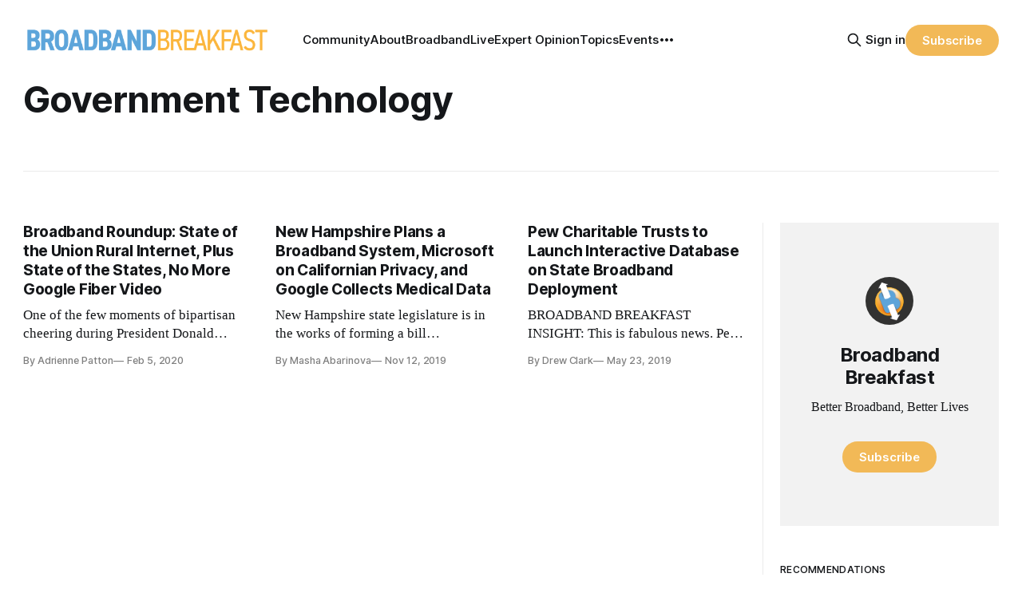

--- FILE ---
content_type: text/html; charset=utf-8
request_url: https://broadbandbreakfast.com/tag/government-technology/
body_size: 9989
content:
<!DOCTYPE html>
<html lang="en">
<head>

    <title>Government Technology - Broadband Breakfast</title>
    <meta charset="utf-8">
    <meta name="viewport" content="width=device-width, initial-scale=1.0">
    
    <link rel="preload" as="style" href="https://broadbandbreakfast.com/assets/built/screen.css?v=a01f31148c">
    <link rel="preload" as="script" href="https://broadbandbreakfast.com/assets/built/source.js?v=a01f31148c">

    <link rel="stylesheet" type="text/css" href="https://broadbandbreakfast.com/assets/built/screen.css?v=a01f31148c">

    <style>
        :root {
            --background-color: #ffffff
        }
    </style>

    <script>
        /* The script for calculating the color contrast has been taken from
        https://gomakethings.com/dynamically-changing-the-text-color-based-on-background-color-contrast-with-vanilla-js/ */
        var accentColor = getComputedStyle(document.documentElement).getPropertyValue('--background-color');
        accentColor = accentColor.trim().slice(1);
        var r = parseInt(accentColor.substr(0, 2), 16);
        var g = parseInt(accentColor.substr(2, 2), 16);
        var b = parseInt(accentColor.substr(4, 2), 16);
        var yiq = ((r * 299) + (g * 587) + (b * 114)) / 1000;
        var textColor = (yiq >= 128) ? 'dark' : 'light';

        document.documentElement.className = `has-${textColor}-text`;
    </script>

    <link rel="icon" href="https://broadbandbreakfast.com/content/images/size/w256h256/2025/09/291902499_377772294340770_1913533388107842851_n.png" type="image/png">
    <link rel="canonical" href="https://broadbandbreakfast.com/tag/government-technology/">
    <meta name="referrer" content="no-referrer-when-downgrade">
    
    <meta property="og:site_name" content="Broadband Breakfast">
    <meta property="og:type" content="website">
    <meta property="og:title" content="Government Technology - Broadband Breakfast">
    <meta property="og:description" content="Broadband Breakfast reports every day on America&#x27;s broadband buildout. Broadband Breakfast is the community for Better Broadband, Better Lives.">
    <meta property="og:url" content="https://broadbandbreakfast.com/tag/government-technology/">
    <meta property="og:image" content="https://broadbandbreakfast.com/content/images/2024/12/bblo-july--1-.png">
    <meta property="article:publisher" content="https://www.facebook.com/broadbandbreakfast">
    <meta name="twitter:card" content="summary_large_image">
    <meta name="twitter:title" content="Government Technology - Broadband Breakfast">
    <meta name="twitter:description" content="Broadband Breakfast reports every day on America&#x27;s broadband buildout. Broadband Breakfast is the community for Better Broadband, Better Lives.">
    <meta name="twitter:url" content="https://broadbandbreakfast.com/tag/government-technology/">
    <meta name="twitter:image" content="https://broadbandbreakfast.com/content/images/2024/12/bblo-july--1-.png">
    <meta name="twitter:site" content="@broadbandcensus">
    <meta property="og:image:width" content="1200">
    <meta property="og:image:height" content="800">
    
    <script type="application/ld+json">
{
    "@context": "https://schema.org",
    "@type": "Series",
    "publisher": {
        "@type": "Organization",
        "name": "Broadband Breakfast",
        "url": "https://broadbandbreakfast.com/",
        "logo": {
            "@type": "ImageObject",
            "url": "https://broadbandbreakfast.com/content/images/2023/08/broadband_space-01.png"
        }
    },
    "url": "https://broadbandbreakfast.com/tag/government-technology/",
    "name": "Government Technology",
    "mainEntityOfPage": "https://broadbandbreakfast.com/tag/government-technology/"
}
    </script>

    <meta name="generator" content="Ghost 6.12">
    <link rel="alternate" type="application/rss+xml" title="Broadband Breakfast" href="https://broadbandbreakfast.com/rss/">
    <script defer src="https://cdn.jsdelivr.net/ghost/portal@~2.56/umd/portal.min.js" data-i18n="true" data-ghost="https://broadbandbreakfast.com/" data-key="21d65ce8fefc9bb252bed67148" data-api="https://broadband-breakfast.ghost.io/ghost/api/content/" data-locale="en" crossorigin="anonymous"></script><style id="gh-members-styles">.gh-post-upgrade-cta-content,
.gh-post-upgrade-cta {
    display: flex;
    flex-direction: column;
    align-items: center;
    font-family: -apple-system, BlinkMacSystemFont, 'Segoe UI', Roboto, Oxygen, Ubuntu, Cantarell, 'Open Sans', 'Helvetica Neue', sans-serif;
    text-align: center;
    width: 100%;
    color: #ffffff;
    font-size: 16px;
}

.gh-post-upgrade-cta-content {
    border-radius: 8px;
    padding: 40px 4vw;
}

.gh-post-upgrade-cta h2 {
    color: #ffffff;
    font-size: 28px;
    letter-spacing: -0.2px;
    margin: 0;
    padding: 0;
}

.gh-post-upgrade-cta p {
    margin: 20px 0 0;
    padding: 0;
}

.gh-post-upgrade-cta small {
    font-size: 16px;
    letter-spacing: -0.2px;
}

.gh-post-upgrade-cta a {
    color: #ffffff;
    cursor: pointer;
    font-weight: 500;
    box-shadow: none;
    text-decoration: underline;
}

.gh-post-upgrade-cta a:hover {
    color: #ffffff;
    opacity: 0.8;
    box-shadow: none;
    text-decoration: underline;
}

.gh-post-upgrade-cta a.gh-btn {
    display: block;
    background: #ffffff;
    text-decoration: none;
    margin: 28px 0 0;
    padding: 8px 18px;
    border-radius: 4px;
    font-size: 16px;
    font-weight: 600;
}

.gh-post-upgrade-cta a.gh-btn:hover {
    opacity: 0.92;
}</style><script async src="https://js.stripe.com/v3/"></script>
    <script defer src="https://cdn.jsdelivr.net/ghost/sodo-search@~1.8/umd/sodo-search.min.js" data-key="21d65ce8fefc9bb252bed67148" data-styles="https://cdn.jsdelivr.net/ghost/sodo-search@~1.8/umd/main.css" data-sodo-search="https://broadband-breakfast.ghost.io/" data-locale="en" crossorigin="anonymous"></script>
    
    <link href="https://broadbandbreakfast.com/webmentions/receive/" rel="webmention">
    <script defer src="/public/cards.min.js?v=a01f31148c"></script>
    <link rel="stylesheet" type="text/css" href="/public/cards.min.css?v=a01f31148c">
    <script defer src="/public/comment-counts.min.js?v=a01f31148c" data-ghost-comments-counts-api="https://broadbandbreakfast.com/members/api/comments/counts/"></script>
    <script defer src="/public/member-attribution.min.js?v=a01f31148c"></script>
    <script defer src="/public/ghost-stats.min.js?v=a01f31148c" data-stringify-payload="false" data-datasource="analytics_events" data-storage="localStorage" data-host="https://broadbandbreakfast.com/.ghost/analytics/api/v1/page_hit"  tb_site_uuid="29976d9d-89ea-4c77-8c0b-0e8a0eafed35" tb_post_uuid="undefined" tb_post_type="null" tb_member_uuid="undefined" tb_member_status="undefined"></script><style>:root {--ghost-accent-color: #F2B957;}</style>
    <script async src="https://pagead2.googlesyndication.com/pagead/js/adsbygoogle.js?client=ca-pub-7348161065618887"
     crossorigin="anonymous"></script>

<script src="https://cdn.broadstreetads.com/init-2.min.js"></script>
<script>broadstreet.loadNetworkJS(9116)</script>

<script>
  !function(t,e){var o,n,p,r;e.__SV||(window.posthog=e,e._i=[],e.init=function(i,s,a){function g(t,e){var o=e.split(".");2==o.length&&(t=t[o[0]],e=o[1]),t[e]=function(){t.push([e].concat(Array.prototype.slice.call(arguments,0)))}}(p=t.createElement("script")).type="text/javascript",p.crossOrigin="anonymous",p.async=!0,p.src=s.api_host.replace(".i.posthog.com","-assets.i.posthog.com")+"/static/array.js",(r=t.getElementsByTagName("script")[0]).parentNode.insertBefore(p,r);var u=e;for(void 0!==a?u=e[a]=[]:a="posthog",u.people=u.people||[],u.toString=function(t){var e="posthog";return"posthog"!==a&&(e+="."+a),t||(e+=" (stub)"),e},u.people.toString=function(){return u.toString(1)+".people (stub)"},o="init Re Ms Fs Pe Rs Cs capture Ve calculateEventProperties Ds register register_once register_for_session unregister unregister_for_session zs getFeatureFlag getFeatureFlagPayload isFeatureEnabled reloadFeatureFlags updateEarlyAccessFeatureEnrollment getEarlyAccessFeatures on onFeatureFlags onSurveysLoaded onSessionId getSurveys getActiveMatchingSurveys renderSurvey canRenderSurvey canRenderSurveyAsync identify setPersonProperties group resetGroups setPersonPropertiesForFlags resetGroupPropertiesForFlags resetPersonPropertiesForFlags reset get_distinct_id getGroups get_session_id get_session_replay_url alias set_config startSessionRecording stopSessionRecording sessionRecordingStarted captureException loadToolbar get_property getSessionProperty Ls As createPersonProfile Ns Is Us opt_in_capturing opt_out_capturing has_opted_in_capturing has_opted_out_capturing is_capturing clear_opt_in_out_capturing Os debug I js getPageViewId captureTraceFeedback captureTraceMetric".split(" "),n=0;n<o.length;n++)g(u,o[n]);e._i.push([i,s,a])},e.__SV=1)}(document,window.posthog||[]);
  
  const isTwelveDaysPage = window.location.href.startsWith('https://broadbandbreakfast.com/12-days-of-broadband/');
  const initOptions = isTwelveDaysPage
      ? {
          api_host: 'https://us.i.posthog.com',
          defaults: '2025-05-24',
          person_profiles: 'always'
      }
      : {
          api_host: 'https://us.i.posthog.com',
          defaults: '2025-05-24',
          person_profiles: 'always',
          disable_session_recording: true,
      };
  
  posthog.init('phc_GF88tUqN7HC27FlyDUG0va97zl0BZgMjKuBOtgLAXEg', initOptions);
  
  // Fetch member data and identify/update if needed
  fetch("/members/api/member/", { method: "GET" })
    .then(r => {
      if (r.status !== 200) {
        console.debug("User not signed in or member API unavailable (status:", r.status, ")");
        return null;
      }
      return r.json();
    })
    .then(member => {
      if (!member) {
        console.debug("Not a member or not signed in.");
        return;
      }
  
      const { email, name, uuid, paid } = member;
      if (!email) {
        console.warn("Member response missing email, cannot identify");
        return;
      }
  
      // Get current PostHog properties
      const distinctId = posthog.get_distinct_id();
      const isAnonymous = !distinctId || !distinctId.includes('@');
      const currentName = posthog.get_property('name');
      const currentEmail = posthog.get_property('email');
      const currentUuid = posthog.get_property('uuid');
      const currentPaid = posthog.get_property('paid');
      
      // Check subscription properties
      let currentSubscriptionStatus, currentSubscriptionId, currentPlanNickname, currentPriceAmount;
      if ('subscriptions' in member && member.subscriptions && member.subscriptions[0]) {
        currentSubscriptionStatus = posthog.get_property('subscription_status');
        currentSubscriptionId = posthog.get_property('subscription_id');
        currentPlanNickname = posthog.get_property('subscriptions_plan_nickname');
        currentPriceAmount = posthog.get_property('subscriptions_price_amount');
      }
  
      // Determine if identification is needed
      const propertiesMissing = isAnonymous || !currentName || !currentEmail || currentPaid === undefined;
      const propertiesOutdated = 
        (name && currentName !== name) ||
        (email && currentEmail !== email) ||
        (uuid && currentUuid !== uuid) ||
        (paid !== undefined && currentPaid !== paid) ||
        ('subscriptions' in member && member.subscriptions && member.subscriptions[0] && (
          currentSubscriptionStatus !== member.subscriptions[0].status ||
          currentSubscriptionId !== member.subscriptions[0].id ||
          currentPlanNickname !== member.subscriptions[0].plan.nickname ||
          currentPriceAmount !== member.subscriptions[0].price.amount
        ));
  
      if (propertiesMissing || propertiesOutdated) {
        const properties = {};
        if (name) properties.name = name;
        if (uuid) properties.uuid = uuid;
        if (email) properties.email = email;
        if ('paid' in member) {
          properties.paid = paid;
          console.log("Paid is set:", paid);
        }
        if ('subscriptions' in member && member.subscriptions && member.subscriptions[0]) {
          properties.subscription_status = member.subscriptions[0].status;
          properties.subscription_id = member.subscriptions[0].id;
          properties.subscriptions_plan_nickname = member.subscriptions[0].plan.nickname;
          properties.subscriptions_price_amount = member.subscriptions[0].price.amount;
          console.log("Subscriptions is set:", properties.subscription_status);
        }
       
        posthog.identify(email, properties);
        
        if (propertiesMissing) {
          console.log("Identified member (properties missing):", { distinctId, email, ...properties });
        } else {
          console.log("Updated member (properties outdated):", { distinctId, email, ...properties });
        }
      } else {
        console.debug("Member already identified with current properties");
      }
    })
    .catch(err => {
      console.error("Error during member identification:", err);
    });
  </script>

<link rel="stylesheet" href="https://cdnjs.cloudflare.com/ajax/libs/font-awesome/6.4.2/css/brands.min.css" integrity="sha512-W/zrbCncQnky/EzL+/AYwTtosvrM+YG/V6piQLSe2HuKS6cmbw89kjYkp3tWFn1dkWV7L1ruvJyKbLz73Vlgfg==" crossorigin="anonymous" referrerpolicy="no-referrer" />

<style>
    .gh-navigation-menu .nav-youtube a,
    .gh-navigation-menu .nav-linkedin a,
    .gh-navigation-menu .nav-x a,
    .gh-navigation-menu .nav-facebook a {
        font-size: 0 !important;
    }

    .gh-navigation-menu .nav-youtube a::before,
    .gh-navigation-menu .nav-linkedin a::before,
    .gh-navigation-menu .nav-x a::before,
    .gh-navigation-menu .nav-facebook a::before {
        font-family: "Font Awesome 6 Brands";
        display: inline-block;
        font-size: 20px;
        font-style: normal;
        font-weight: normal;
        font-variant: normal;
        text-rendering: auto;
        -webkit-font-smoothing: antialiased;
    }

    .gh-navigation-menu .nav-youtube a::before {content: "\f167"}
    .gh-navigation-menu .nav-linkedin a::before {content: "\f08c"}
    .gh-navigation-menu .nav-x a::before {content: "\e61b"}
    .gh-navigation-menu .nav-facebook a::before {content: "\f09a"}

    .ctx-sb-title {
      color: #15171a !important;
      font-family: var(--font-sans) !important;
      letter-spacing: .025em !important;
      text-align: left !important;
      text-transform: uppercase !important;
      padding-top: 10px !important;
    }

  .ctx-autosidebar-container .ctx-content-sidebar .ctx-sb-title p {
    font-size: 12px !important;
    font-weight: 500 !important;
  }

  .ctx-autosidebar-container .ctx-content-sidebar .ctx-link-title p {
    font-size: 15px !important;
    font-weight: 700 !important;
    letter-spacing: -.014em !important;
    line-height: 1.3 !important;
    color: #15171A !important;
  }
  
  .ctx-content-sidebar.ctx-sidebar-cinema.ctx-module-mobile .ctx-link {
    margin-bottom: 5px !important;
  }
</style>

<!-- Start of HubSpot Embed Code -->
<script type="text/javascript" id="hs-script-loader" async defer src="//js.hs-scripts.com/20721996.js"></script>
<!-- End of HubSpot Embed Code -->
<!-- Google tag (gtag.js) -->
<script async src="https://www.googletagmanager.com/gtag/js?id=G-5FH6RHJ1VN"></script>
<script>
  window.dataLayer = window.dataLayer || [];
  function gtag(){dataLayer.push(arguments);}
  gtag('js', new Date());

  gtag('config', 'G-5FH6RHJ1VN');
</script>

<script defer data-domain="broadbandbreakfast.com" src="https://plausible.io/js/script.hash.outbound-links.js"></script>

<script src="https://flux.broadstreet.ai/emit/9116.js" async></script>

<a rel="me" href="https://mastodon.social/@BroadbandBreakfast"></a>

</head>
<body class="tag-template tag-government-technology has-sans-title has-serif-body">

<div class="gh-viewport">
    
    <header id="gh-navigation" class="gh-navigation is-left-logo gh-outer">
    <div class="gh-navigation-inner gh-inner">

        <div class="gh-navigation-brand">
            <a class="gh-navigation-logo is-title" href="https://broadbandbreakfast.com">
                    <img src="https://broadbandbreakfast.com/content/images/2023/08/broadband_space-01.png" alt="Broadband Breakfast">
            </a>
            <button class="gh-search gh-icon-button" aria-label="Search this site" data-ghost-search>
    <svg xmlns="http://www.w3.org/2000/svg" fill="none" viewBox="0 0 24 24" stroke="currentColor" stroke-width="2" width="20" height="20"><path stroke-linecap="round" stroke-linejoin="round" d="M21 21l-6-6m2-5a7 7 0 11-14 0 7 7 0 0114 0z"></path></svg></button>            <button class="gh-burger gh-icon-button">
                <svg xmlns="http://www.w3.org/2000/svg" width="24" height="24" fill="currentColor" viewBox="0 0 256 256"><path d="M224,128a8,8,0,0,1-8,8H40a8,8,0,0,1,0-16H216A8,8,0,0,1,224,128ZM40,72H216a8,8,0,0,0,0-16H40a8,8,0,0,0,0,16ZM216,184H40a8,8,0,0,0,0,16H216a8,8,0,0,0,0-16Z"></path></svg>                <svg xmlns="http://www.w3.org/2000/svg" width="24" height="24" fill="currentColor" viewBox="0 0 256 256"><path d="M205.66,194.34a8,8,0,0,1-11.32,11.32L128,139.31,61.66,205.66a8,8,0,0,1-11.32-11.32L116.69,128,50.34,61.66A8,8,0,0,1,61.66,50.34L128,116.69l66.34-66.35a8,8,0,0,1,11.32,11.32L139.31,128Z"></path></svg>            </button>
        </div>

        <nav class="gh-navigation-menu">
              <ul class="nav">
      <li class="nav-community"><a
          href="https://chat.broadbandbreakfast.com/c/broadbandlive-events/"
        >Community</a></li>
      <li class="nav-about"><a
          href="https://broadbandbreakfast.com/about/"
        >About</a></li>
      <li class="nav-broadbandlive"><a
          href="https://broadbandbreakfast.com/broadbandlive/"
        >BroadbandLive</a></li>
      <li class="nav-expert-opinion"><a
          href="https://broadbandbreakfast.com/expert-opinion/"
        >Expert Opinion</a></li>
      <li class="nav-topics"><a
          href="https://broadbandbreakfast.com/tags/"
        >Topics</a></li>
      <li class="nav-events"><a
          href="https://broadbandbreakfast.com/past-events/"
        >Events</a></li>
      <li class="nav-policyband"><a
          href="https://broadbandbreakfast.com/policyband/"
        >Policyband</a></li>
      <li class="nav-premium-charts-and-data"><a
          href="https://broadbandbreakfast.com/premium-charts-and-data/"
        >Premium Charts and Data</a></li>
      <li class="nav-webinars"><a
          href="https://broadbandbreakfast.com/tag/webinar/"
        >Webinars</a></li>
      <li class="nav-white-papers"><a
          href="https://broadbandbreakfast.com/tag/white-paper/"
        >White Papers</a></li>
      <li class="nav-youtube"><a
          href="https://www.youtube.com/channel/UCOyPRLDveiVft5JpHW2br3Q"
        >YouTube</a></li>
      <li class="nav-linkedin"><a
          href="https://www.linkedin.com/company/breakfast-media-llc"
        >LinkedIn</a></li>
      <li class="nav-x"><a
          href="https://twitter.com/broadbandcensus"
        >X</a></li>
      <li class="nav-facebook"><a
          href="https://www.facebook.com/broadbandbreakfast"
        >Facebook</a></li>
  </ul>

        </nav>

        <div class="gh-navigation-actions">
                <button class="gh-search gh-icon-button" aria-label="Search this site" data-ghost-search>
    <svg xmlns="http://www.w3.org/2000/svg" fill="none" viewBox="0 0 24 24" stroke="currentColor" stroke-width="2" width="20" height="20"><path stroke-linecap="round" stroke-linejoin="round" d="M21 21l-6-6m2-5a7 7 0 11-14 0 7 7 0 0114 0z"></path></svg></button>                <div class="gh-navigation-members">
                            <a href="#/portal/signin" data-portal="signin">Sign in</a>
                                <a class="gh-button" href="#/portal/signup" data-portal="signup">Subscribe</a>
                </div>
        </div>

    </div>
</header>

    
<main class="gh-main gh-outer">

        <section class="gh-archive has-sidebar gh-inner">
            <div class="gh-archive-inner">
                <header class="gh-archive-wrapper">
                    <h1 class="gh-article-title is-title">Government Technology</h1>
                </header>
                            </div>
        </section>

    
<section class="gh-container is-grid has-sidebar gh-outer">
    <div class="gh-container-inner gh-inner">
        

        <main class="gh-main">
            <div class="gh-feed">



                        <article class="gh-card post tag-infrastructure tag-donald-trump tag-white-house tag-hash-with-siderail tag-impact tag-congress tag-rural tag-google-fiber tag-gov-kim-reynolds tag-government-technology tag-hulu tag-netflix tag-nick-statt tag-prime-video tag-senator-barrasso tag-state-of-the-state tag-hash-wp tag-hash-wp-post tag-hash-import-2024-02-01-10-16 tag-hash-added-preview-divider">
    <a class="gh-card-link" href="/broadband-roundup-state-of-the-union-rural-internet-plus-state-of-the-states-no-more-google-fiber-video/">
            <figure class="gh-card-image">
                <img
                    srcset="/content/images/size/w160/format/webp/wp-content/uploads/2020/02/broadband-roundup-state-of-the-union-rural-internet-plus-state-of-the-states-no-more-google-fiber-video.png 160w,
                            /content/images/size/w320/format/webp/wp-content/uploads/2020/02/broadband-roundup-state-of-the-union-rural-internet-plus-state-of-the-states-no-more-google-fiber-video.png 320w,
                            /content/images/size/w600/format/webp/wp-content/uploads/2020/02/broadband-roundup-state-of-the-union-rural-internet-plus-state-of-the-states-no-more-google-fiber-video.png 600w,
                            /content/images/size/w960/format/webp/wp-content/uploads/2020/02/broadband-roundup-state-of-the-union-rural-internet-plus-state-of-the-states-no-more-google-fiber-video.png 960w,
                            /content/images/size/w1200/format/webp/wp-content/uploads/2020/02/broadband-roundup-state-of-the-union-rural-internet-plus-state-of-the-states-no-more-google-fiber-video.png 1200w,
                            /content/images/size/w2000/format/webp/wp-content/uploads/2020/02/broadband-roundup-state-of-the-union-rural-internet-plus-state-of-the-states-no-more-google-fiber-video.png 2000w"
                    sizes="320px"
                    src="/content/images/size/w600/wp-content/uploads/2020/02/broadband-roundup-state-of-the-union-rural-internet-plus-state-of-the-states-no-more-google-fiber-video.png"
                    alt="Broadband Roundup: State of the Union Rural Internet, Plus State of the States, No More Google Fiber Video"
                    loading="lazy"
                >
            </figure>
        <div class="gh-card-wrapper">
                <p class="gh-card-tag">Infrastructure</p>
            <h3 class="gh-card-title is-title">Broadband Roundup: State of the Union Rural Internet, Plus State of the States, No More Google Fiber Video</h3>
                <p class="gh-card-excerpt is-body">One of the few moments of bipartisan cheering during President Donald Trump’s State of the Union address Tuesday night was when he mentioned rural broadband. “I am committed to ensuring that every citizen can have access to high-speed internet, including rural America,” Trump said during the speech,</p>
            <footer class="gh-card-meta"><!--
             -->
                    <span class="gh-card-author">By Adrienne Patton</span>
                    <time class="gh-card-date" datetime="2020-02-05">Feb 5, 2020</time>
                <!--
         --></footer>
        </div>
    </a>
</article>                        <article class="gh-card post tag-infrastructure tag-health tag-hash-roundup tag-privacy tag-ascension tag-california-consumer-privacy-act tag-chris-sununu tag-google tag-government-technology tag-health-insurance-portability-and-accountability-act tag-jeanne-dietsch tag-julie-brill tag-mark-rothstein tag-microsoft tag-hash-wp tag-hash-wp-post tag-hash-import-2024-02-01-10-16 tag-hash-added-preview-divider">
    <a class="gh-card-link" href="/new-hampshire-plans-a-broadband-system-microsoft-on-californian-privacy-and-google-collects-medical-data/">
            <figure class="gh-card-image">
                <img
                    srcset="/content/images/size/w160/format/webp/wp-content/uploads/2019/11/new-hampshire-plans-a-broadband-system-microsoft-on-californian-privacy-and-google-collects-medical-data.jpg 160w,
                            /content/images/size/w320/format/webp/wp-content/uploads/2019/11/new-hampshire-plans-a-broadband-system-microsoft-on-californian-privacy-and-google-collects-medical-data.jpg 320w,
                            /content/images/size/w600/format/webp/wp-content/uploads/2019/11/new-hampshire-plans-a-broadband-system-microsoft-on-californian-privacy-and-google-collects-medical-data.jpg 600w,
                            /content/images/size/w960/format/webp/wp-content/uploads/2019/11/new-hampshire-plans-a-broadband-system-microsoft-on-californian-privacy-and-google-collects-medical-data.jpg 960w,
                            /content/images/size/w1200/format/webp/wp-content/uploads/2019/11/new-hampshire-plans-a-broadband-system-microsoft-on-californian-privacy-and-google-collects-medical-data.jpg 1200w,
                            /content/images/size/w2000/format/webp/wp-content/uploads/2019/11/new-hampshire-plans-a-broadband-system-microsoft-on-californian-privacy-and-google-collects-medical-data.jpg 2000w"
                    sizes="320px"
                    src="/content/images/size/w600/wp-content/uploads/2019/11/new-hampshire-plans-a-broadband-system-microsoft-on-californian-privacy-and-google-collects-medical-data.jpg"
                    alt="New Hampshire Plans a Broadband System, Microsoft on Californian Privacy, and Google Collects Medical Data"
                    loading="lazy"
                >
            </figure>
        <div class="gh-card-wrapper">
                <p class="gh-card-tag">Infrastructure</p>
            <h3 class="gh-card-title is-title">New Hampshire Plans a Broadband System, Microsoft on Californian Privacy, and Google Collects Medical Data</h3>
                <p class="gh-card-excerpt is-body">New Hampshire state legislature is in the works of forming a bill authorizing multi-town districts for the purpose of establishing a broadband system, Government Technology reports. Although the bill has yet to be finished, said State Sen. Jeanne Dietsch, its framework will help the smallest towns t</p>
            <footer class="gh-card-meta"><!--
             -->
                    <span class="gh-card-author">By Masha Abarinova</span>
                    <time class="gh-card-date" datetime="2019-11-12">Nov 12, 2019</time>
                <!--
         --></footer>
        </div>
    </a>
</article>                        <article class="gh-card post tag-broadband-mapping-and-data tag-impact tag-government-technology tag-pew-charitable-trusts tag-hash-wp tag-hash-wp-post tag-hash-import-2024-02-01-10-16 tag-hash-added-preview-divider">
    <a class="gh-card-link" href="/pew-charitable-trusts-to-launch-interactive-database-on-state-broadband-deployment/">
            <figure class="gh-card-image">
                <img
                    srcset="/content/images/size/w160/format/webp/wp-content/uploads/2019/05/pew-charitable-trusts-to-launch-interactive-database-on-state-broadband-deployment.jpg 160w,
                            /content/images/size/w320/format/webp/wp-content/uploads/2019/05/pew-charitable-trusts-to-launch-interactive-database-on-state-broadband-deployment.jpg 320w,
                            /content/images/size/w600/format/webp/wp-content/uploads/2019/05/pew-charitable-trusts-to-launch-interactive-database-on-state-broadband-deployment.jpg 600w,
                            /content/images/size/w960/format/webp/wp-content/uploads/2019/05/pew-charitable-trusts-to-launch-interactive-database-on-state-broadband-deployment.jpg 960w,
                            /content/images/size/w1200/format/webp/wp-content/uploads/2019/05/pew-charitable-trusts-to-launch-interactive-database-on-state-broadband-deployment.jpg 1200w,
                            /content/images/size/w2000/format/webp/wp-content/uploads/2019/05/pew-charitable-trusts-to-launch-interactive-database-on-state-broadband-deployment.jpg 2000w"
                    sizes="320px"
                    src="/content/images/size/w600/wp-content/uploads/2019/05/pew-charitable-trusts-to-launch-interactive-database-on-state-broadband-deployment.jpg"
                    alt="Pew Charitable Trusts to Launch Interactive Database on State Broadband Deployment"
                    loading="lazy"
                >
            </figure>
        <div class="gh-card-wrapper">
                <p class="gh-card-tag">Broadband Mapping and Data</p>
            <h3 class="gh-card-title is-title">Pew Charitable Trusts to Launch Interactive Database on State Broadband Deployment</h3>
                <p class="gh-card-excerpt is-body">BROADBAND BREAKFAST INSIGHT: This is fabulous news. Pew has one of the best reputations for consistent, credible, and long-lasting research on broadband adoption. Coupled with the launch of its Broadband Research Initiative earlier this year, this begins to address some of the issues and complexitie</p>
            <footer class="gh-card-meta"><!--
             -->
                    <span class="gh-card-author">By Drew Clark</span>
                    <time class="gh-card-date" datetime="2019-05-23">May 23, 2019</time>
                <!--
         --></footer>
        </div>
    </a>
</article>
            </div>
        </main>

            <aside class="gh-sidebar">
                <div class="gh-sidebar-inner">
                    <section class="gh-about">
                            <img class="gh-about-icon" src="https://broadbandbreakfast.com/content/images/2025/09/291902499_377772294340770_1913533388107842851_n.png" alt="Broadband Breakfast" loading="lazy">
                        <h3 class="gh-about-title is-title">Broadband Breakfast</h3>
                            <p class="gh-about-description is-body">Better Broadband, Better Lives</p>
                                <button class="gh-button" data-portal="signup">Subscribe</button>
                    </section>
                        <section class="gh-recommendations">
                            <h4 class="gh-sidebar-title">Recommendations</h4>
                                <ul class="recommendations">
        <li class="recommendation">
            <a href="https://broadbandnow.com/research/" data-recommendation="67ebfcb523dd290001a44e3b" target="_blank" rel="noopener">
                <div class="recommendation-favicon">
                        <img src="https://broadbandnow.com/favicon/apple-touch-icon.png?v&#x3D;010324" alt="BroadbandNow Research" loading="lazy" onerror="this.style.display='none';">
                </div>
                <h5 class="recommendation-title">BroadbandNow Research</h5>
                <span class="recommendation-url">broadbandnow.com/research</span>
                <p class="recommendation-description">BroadbandNow Research publishes independent reports on broadband access and the digital divide in the United States.</p>
            </a>
        </li>
        <li class="recommendation">
            <a href="https://broadbandbreakfast.com/premium-charts-and-data/" data-recommendation="671fb82af7daee0001c5a652" target="_blank" rel="noopener">
                <div class="recommendation-favicon">
                        <img src="https://broadbandbreakfast.com/content/images/2025/09/291902499_377772294340770_1913533388107842851_n.png" alt="Premium Charts and Data" loading="lazy" onerror="this.style.display='none';">
                </div>
                <h5 class="recommendation-title">Premium Charts and Data</h5>
                <span class="recommendation-url">broadbandbreakfast.com/premium-charts-and-data</span>
                <p class="recommendation-description">The Broadband Breakfast Club provides actionable information for broadband professionals.</p>
            </a>
        </li>
        <li class="recommendation">
            <a href="https://broadbandbreakfast.com/welcome/" data-recommendation="67001ab26e7670000149ac22" target="_blank" rel="noopener">
                <div class="recommendation-favicon">
                        <img src="https://broadbandbreakfast.com/content/images/2025/09/291902499_377772294340770_1913533388107842851_n.png" alt="Welcome to Broadband Breakfast" loading="lazy" onerror="this.style.display='none';">
                </div>
                <h5 class="recommendation-title">Welcome to Broadband Breakfast</h5>
                <span class="recommendation-url">broadbandbreakfast.com/welcome</span>
                <p class="recommendation-description">Broadband Breakfast reports every day on America&#x27;s broadband buildout. Broadband Breakfast is the community for Better Broadband, Better Lives.</p>
            </a>
        </li>
        <li class="recommendation">
            <a href="https://broadbandbreakfast.com/tags/" data-recommendation="66d0eae1d2d23e000169a12e" target="_blank" rel="noopener">
                <div class="recommendation-favicon">
                        <img src="https://broadbandbreakfast.com/content/images/2025/09/291902499_377772294340770_1913533388107842851_n.png" alt="Issues We Cover" loading="lazy" onerror="this.style.display='none';">
                </div>
                <h5 class="recommendation-title">Issues We Cover</h5>
                <span class="recommendation-url">broadbandbreakfast.com/tags</span>
                <p class="recommendation-description">The most popular topics on Broadband Breakfast</p>
            </a>
        </li>
        <li class="recommendation">
            <a href="https://communitynets.org/" data-recommendation="66cd133176bca000014a1618" target="_blank" rel="noopener">
                <div class="recommendation-favicon">
                        <img src="https://static.ghost.org/v5.0.0/images/link-icon.svg" alt="Community Broadband Networks Initiative" loading="lazy" onerror="this.style.display='none';">
                </div>
                <h5 class="recommendation-title">Community Broadband Networks Initiative</h5>
                <span class="recommendation-url">communitynets.org</span>
                <p class="recommendation-description">ILSR&#x27;s Community Broadband Networks Initiative works to create policies needed to ensure that telecommunications networks serve the community rather than a community serving the network.</p>
            </a>
        </li>
    </ul>

                            <button data-portal="recommendations">See all <svg xmlns="http://www.w3.org/2000/svg" width="32" height="32" fill="currentColor" viewBox="0 0 256 256"><path d="M224.49,136.49l-72,72a12,12,0,0,1-17-17L187,140H40a12,12,0,0,1,0-24H187L135.51,64.48a12,12,0,0,1,17-17l72,72A12,12,0,0,1,224.49,136.49Z"></path></svg></button>
                        </section>
                </div>

                <div style="margin-top: 25px;">
                                    </div>
            </aside>


    </div>
</section>

</main>
    
        <section class="gh-container gh-outer">
      <div class="gh-container-inner gh-inner">
          <h2 class="gh-container-title" style="display: block; grid-column: 1 / span 16;">
            Popular Tags
          </h2>
      </div>
      <div class="gh-container-inner gh-inner">
        <div class="tags-cards">
            <a href="/tag/fcc/" class="tag-card">
                  <img
                      class="tag-image"
                      srcset="/content/images/size/w320/2026/01/photo-1593166978275-5dbc8b293c3c.jpeg 300w,
                  /content/images/size/w600/2026/01/photo-1593166978275-5dbc8b293c3c.jpeg 600w,
                  /content/images/size/w960/2026/01/photo-1593166978275-5dbc8b293c3c.jpeg 1000w,
                  /content/images/size/w1200/2026/01/photo-1593166978275-5dbc8b293c3c.jpeg 2000w" sizes="(max-width: 1000px) 400px, 700px"
                      src="/content/images/size/w600/2026/01/photo-1593166978275-5dbc8b293c3c.jpeg"
                      alt="Dean Bubley: Winning in 6G Will Not Require More Spectrum" />
              <span class="tag-name">FCC</span>
            </a>
            <a href="/tag/impact/" class="tag-card">
                  <img
                      class="tag-image"
                      srcset="/content/images/size/w320/2026/01/Screenshot-2026-01-15-at-10.47.59---AM.png 300w,
                  /content/images/size/w600/2026/01/Screenshot-2026-01-15-at-10.47.59---AM.png 600w,
                  /content/images/size/w960/2026/01/Screenshot-2026-01-15-at-10.47.59---AM.png 1000w,
                  /content/images/size/w1200/2026/01/Screenshot-2026-01-15-at-10.47.59---AM.png 2000w" sizes="(max-width: 1000px) 400px, 700px"
                      src="/content/images/size/w600/2026/01/Screenshot-2026-01-15-at-10.47.59---AM.png"
                      alt="Senate Commerce Committee United in Support of Limiting Kids’ Screen Time" />
              <span class="tag-name">Broadband&#x27;s Impact</span>
            </a>
            <a href="/tag/bead/" class="tag-card">
                  <img
                      class="tag-image"
                      srcset="/content/images/size/w320/2026/01/CO_Broadband_Summit_Day_1--10--1.jpg 300w,
                  /content/images/size/w600/2026/01/CO_Broadband_Summit_Day_1--10--1.jpg 600w,
                  /content/images/size/w960/2026/01/CO_Broadband_Summit_Day_1--10--1.jpg 1000w,
                  /content/images/size/w1200/2026/01/CO_Broadband_Summit_Day_1--10--1.jpg 2000w" sizes="(max-width: 1000px) 400px, 700px"
                      src="/content/images/size/w600/2026/01/CO_Broadband_Summit_Day_1--10--1.jpg"
                      alt="Colorado, Wyoming Clear NIST Approval on BEAD Plans" />
              <span class="tag-name">BEAD</span>
            </a>
            <a href="/tag/ntia/" class="tag-card">
                  <img
                      class="tag-image"
                      srcset="/content/images/size/w320/2026/01/allen-parish-1.jpg 300w,
                  /content/images/size/w600/2026/01/allen-parish-1.jpg 600w,
                  /content/images/size/w960/2026/01/allen-parish-1.jpg 1000w,
                  /content/images/size/w1200/2026/01/allen-parish-1.jpg 2000w" sizes="(max-width: 1000px) 400px, 700px"
                      src="/content/images/size/w600/2026/01/allen-parish-1.jpg"
                      alt="Louisiana’s GUMBO Program Delivers Fiber to Rural Allen Parish" />
              <span class="tag-name">NTIA</span>
            </a>
            <a href="/tag/infrastructure/" class="tag-card">
                  <img
                      class="tag-image"
                      srcset="/content/images/size/w320/2026/01/house-and-means--1-1-1-1.jpg 300w,
                  /content/images/size/w600/2026/01/house-and-means--1-1-1-1.jpg 600w,
                  /content/images/size/w960/2026/01/house-and-means--1-1-1-1.jpg 1000w,
                  /content/images/size/w1200/2026/01/house-and-means--1-1-1-1.jpg 2000w" sizes="(max-width: 1000px) 400px, 700px"
                      src="/content/images/size/w600/2026/01/house-and-means--1-1-1-1.jpg"
                      alt="Lawmakers Warn Digital Trade Rules Will Shape U.S. AI Leadership" />
              <span class="tag-name">Infrastructure</span>
            </a>
            <a href="/tag/att/" class="tag-card">
                  <img
                      class="tag-image"
                      srcset="/content/images/size/w320/2026/01/maxresdefault-1-1.jpg 300w,
                  /content/images/size/w600/2026/01/maxresdefault-1-1.jpg 600w,
                  /content/images/size/w960/2026/01/maxresdefault-1-1.jpg 1000w,
                  /content/images/size/w1200/2026/01/maxresdefault-1-1.jpg 2000w" sizes="(max-width: 1000px) 400px, 700px"
                      src="/content/images/size/w600/2026/01/maxresdefault-1-1.jpg"
                      alt="Gigabit Competition Could Save Californians $1B Per Year, Says CPUC" />
              <span class="tag-name">AT&amp;T</span>
            </a>
        </div>
      </div>
    </section>

<footer class="gh-footer gh-outer">
  <div class="gh-footer-inner gh-inner">
    <div class="left">
      <div class="site">
        <div class="logo">
          <a href="https://broadbandbreakfast.com"><img src="https://broadbandbreakfast.com/content/images/2023/08/broadband_space-01.png" alt="Broadband Breakfast" /></a>
        </div>
        <p class="description">Better Broadband, Better Lives</p>
      </div>
      <nav class="columns">
              <div class="column">
        <h4>Broadband</h4>
        <ul>
          <li><a href="https://broadbandbreakfast.com/infrastructure/">Infrastructure</a></li>
          <li><a href="https://broadbandbreakfast.com/impact/">Broadband&#x27;s Impact</a></li>
          <li><a href="https://broadbandbreakfast.com/crypto-privacy/">Crypto &amp; Privacy</a></li>
          <li><a href="https://broadbandbreakfast.com/energy-innovation/">Energy &amp; Innovation</a></li>
        </ul>
      </div>    

      <div class="column">
        <h4>Broadband and you</h4>
        <ul>
          <li><a href="https://broadbandbreakfast.com/welcome-to-broadband-breakfast/">Broadband Community</a></li>
          <li><a href="https://broadbandbreakfast.com/welcome-to-breakfast-club/">Breakfast Club</a></li>
          <li><a href="https://broadbandbreakfast.com/us/">Broadband USA</a></li>
          <li><a href="https://broadbandbreakfast.com/premium/">Exclusive Reports</a></li>
        </ul>
      </div>    

      <div class="column">
        <h4>About us</h4>
        <ul>
          <li><a href="https://broadbandbreakfast.com/about/">About</a></li>
          <li><a href="https://broadbandbreakfast.com/calendar/">Calendar</a></li>
          <li><a href="https://broadbandbreakfast.com/jobs/">Jobs</a></li>
          <li><a href="https://broadbandbreakfast.com/terms-and-privacy/">Terms and Privacy</a></li>
        </ul>
      </div>    

      </nav>
    </div>
    <p class="copyright">
      Published with
      <a
        href="https://layeredcraft.com/ghost"
        target="_blank"
        class="hover:underline hover:underline-offset-[3px]"
      >Ghost</a>.
    </p>
  </div>
</footer>
    
</div>


<script src="https://broadbandbreakfast.com/assets/built/source.js?v=a01f31148c"></script>


<script>
  const OutpostPub = {
    apiDomain: "https://broadbandbreakfastghostio.outpost.pub",
    apiKey: "3da7967e-25a0-4a18-aa04-ffcfd2c32164",
    siteName: "Broadband Breakfast",
    memberId: "",
    memberEmail: "",
  }
</script>
<script defer src="https://assets.outpostpublishingcoop.com/assets/v2/js/outpost-pub.js"></script>
</body>
</html>


--- FILE ---
content_type: text/html; charset=utf-8
request_url: https://www.google.com/recaptcha/api2/aframe
body_size: 267
content:
<!DOCTYPE HTML><html><head><meta http-equiv="content-type" content="text/html; charset=UTF-8"></head><body><script nonce="VFooWah1fddxwNzvHR8CWg">/** Anti-fraud and anti-abuse applications only. See google.com/recaptcha */ try{var clients={'sodar':'https://pagead2.googlesyndication.com/pagead/sodar?'};window.addEventListener("message",function(a){try{if(a.source===window.parent){var b=JSON.parse(a.data);var c=clients[b['id']];if(c){var d=document.createElement('img');d.src=c+b['params']+'&rc='+(localStorage.getItem("rc::a")?sessionStorage.getItem("rc::b"):"");window.document.body.appendChild(d);sessionStorage.setItem("rc::e",parseInt(sessionStorage.getItem("rc::e")||0)+1);localStorage.setItem("rc::h",'1768826119734');}}}catch(b){}});window.parent.postMessage("_grecaptcha_ready", "*");}catch(b){}</script></body></html>